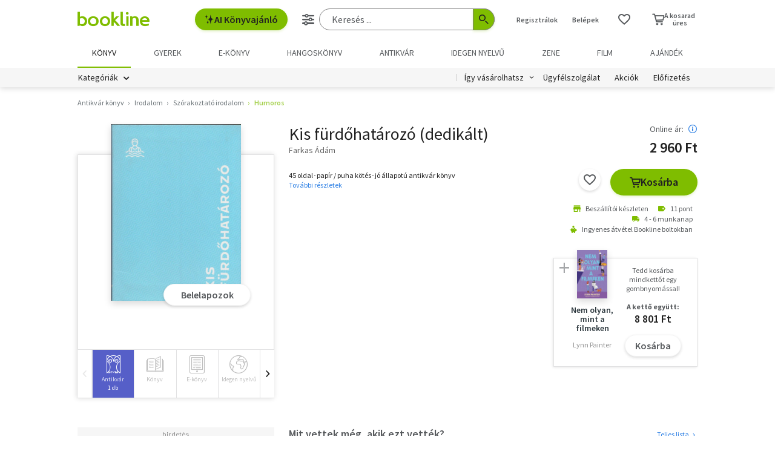

--- FILE ---
content_type: text/html; charset=utf-8
request_url: https://www.google.com/recaptcha/api2/aframe
body_size: -85
content:
<!DOCTYPE HTML><html><head><meta http-equiv="content-type" content="text/html; charset=UTF-8"></head><body><script nonce="-4-NrmJk1Y2qXGvQiUrlDw">/** Anti-fraud and anti-abuse applications only. See google.com/recaptcha */ try{var clients={'sodar':'https://pagead2.googlesyndication.com/pagead/sodar?'};window.addEventListener("message",function(a){try{if(a.source===window.parent){var b=JSON.parse(a.data);var c=clients[b['id']];if(c){var d=document.createElement('img');d.src=c+b['params']+'&rc='+(localStorage.getItem("rc::a")?sessionStorage.getItem("rc::b"):"");window.document.body.appendChild(d);sessionStorage.setItem("rc::e",parseInt(sessionStorage.getItem("rc::e")||0)+1);localStorage.setItem("rc::h",'1765120673467');}}}catch(b){}});window.parent.postMessage("_grecaptcha_ready", "*");}catch(b){}</script></body></html>